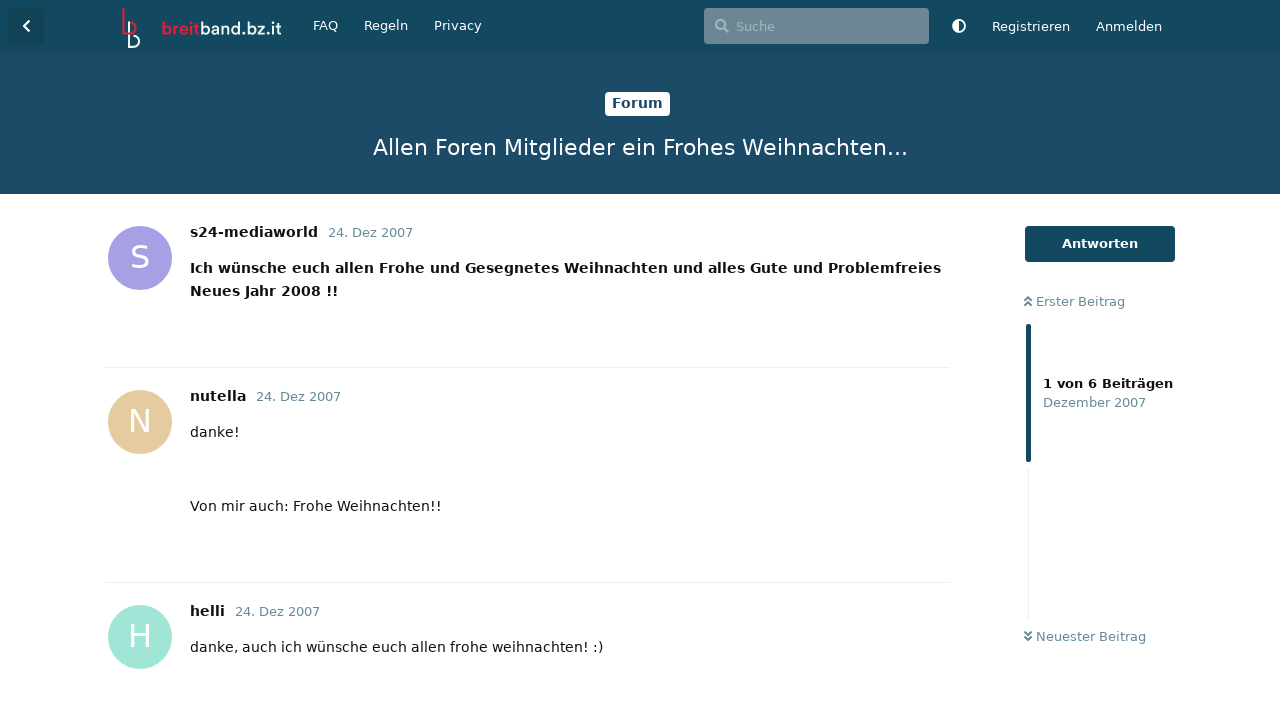

--- FILE ---
content_type: text/html; charset=utf-8
request_url: https://www.breitband.bz.it/d/358-allen-foren-mitglieder-ein-frohes-weihnachten
body_size: 7245
content:
<!doctype html>
<html  dir="ltr"        lang="de" >
    <head>
        <meta charset="utf-8">
        <title>Allen Foren Mitglieder ein Frohes Weihnachten... - Breitband-Internet Forum Südtirol</title>

        <link rel="canonical" href="https://www.breitband.bz.it/d/358-allen-foren-mitglieder-ein-frohes-weihnachten">
<link rel="preload" href="https://www.breitband.bz.it/assets/forum.js?v=4f05e12f" as="script">
<link rel="preload" href="https://www.breitband.bz.it/assets/forum-de.js?v=f88004b8" as="script">
<link rel="preload" href="https://www.breitband.bz.it/assets/fonts/fa-solid-900.woff2" as="font" type="font/woff2" crossorigin="">
<link rel="preload" href="https://www.breitband.bz.it/assets/fonts/fa-regular-400.woff2" as="font" type="font/woff2" crossorigin="">
<meta name="viewport" content="width=device-width, initial-scale=1, maximum-scale=1, minimum-scale=1">
<meta name="description" content="Breitband Forum für Südtirol.
Das unabhängige Forum für Internetverbindungen in Südtirol">
<meta name="theme-color" content="#134960">
<meta name="application-name" content="Breitband-Internet Forum Südtirol">
<meta name="robots" content="index, follow">
<meta name="twitter:card" content="summary_large_image">
<meta name="twitter:image" content="https://www.breitband.bz.it/assets/site-image-i441vfep.png">
<meta name="twitter:title" content="Allen Foren Mitglieder ein Frohes Weihnachten...">
<meta name="article:published_time" content="2007-12-24T11:27:38+00:00">
<meta name="article:updated_time" content="2007-12-24T11:27:38+00:00">
<meta name="twitter:url" content="https://www.breitband.bz.it/d/358-allen-foren-mitglieder-ein-frohes-weihnachten">
<meta name="color-scheme" content="light">
<link rel="stylesheet" media="not all and (prefers-color-scheme: dark)" class="nightmode-light" href="https://www.breitband.bz.it/assets/forum.css?v=ca3f2dba" />
<link rel="stylesheet" media="(prefers-color-scheme: dark)" class="nightmode-dark" href="https://www.breitband.bz.it/assets/forum-dark.css?v=0730dcf5" />
<meta property="og:site_name" content="Breitband-Internet Forum Südtirol">
<meta property="og:type" content="article">
<meta property="og:image" content="https://www.breitband.bz.it/assets/site-image-i441vfep.png">
<meta property="og:title" content="Allen Foren Mitglieder ein Frohes Weihnachten...">
<meta property="og:url" content="https://www.breitband.bz.it/d/358-allen-foren-mitglieder-ein-frohes-weihnachten">
<script type="application/ld+json">[{"@context":"http:\/\/schema.org","@type":"QAPage","publisher":{"@type":"Organization","name":"Breitband-Internet Forum S\u00fcdtirol","url":"https:\/\/www.breitband.bz.it","description":"Breitband Forum f\u00fcr S\u00fcdtirol.\nDas unabh\u00e4ngige Forum f\u00fcr Internetverbindungen in S\u00fcdtirol","logo":"https:\/\/www.breitband.bz.it\/assets\/logo.svg"},"image":"https:\/\/www.breitband.bz.it\/assets\/site-image-i441vfep.png","headline":"Allen Foren Mitglieder ein Frohes Weihnachten...","datePublished":"2007-12-24T11:27:38+00:00","dateModified":"2007-12-24T11:27:38+00:00","url":"https:\/\/www.breitband.bz.it\/d\/358-allen-foren-mitglieder-ein-frohes-weihnachten","mainEntity":{"@type":"Question","name":"Allen Foren Mitglieder ein Frohes Weihnachten...","text":"","dateCreated":"2007-12-24T11:27:38+00:00","author":{"@type":"Person","name":"s24-mediaworld"},"answerCount":5,"suggestedAnswer":[{"@type":"Answer","text":"\u003Cp\u003E\u003Cr\u003E\u003CB\u003E\u003Cs\u003E\u003Cb\u003E\u003C\/s\u003EIch w\u00fcnsche euch allen Frohe und Gesegnetes Weihnachten und alles Gute und Problemfreies Neues Jahr 2008 !!\u003Ce\u003E\u003C\/b\u003E\u003C\/e\u003E\u003C\/B\u003E\u003C\/r\u003E\u003C\/p\u003E","dateCreated":"2007-12-24T11:27:38+00:00","url":"https:\/\/www.breitband.bz.it\/d\/358-allen-foren-mitglieder-ein-frohes-weihnachten\/","author":{"@type":"Person","name":"s24-mediaworld"},"upvoteCount":0},{"@type":"Answer","text":"\u003Cp\u003E\u003Ct\u003Edanke! \u003Cbr\u003E\u003C\/p\u003E\n\u003Cp\u003E\u003Cbr\u003E\u003C\/p\u003E\n\u003Cp\u003EVon mir auch: Frohe Weihnachten!!\u003C\/t\u003E\u003C\/p\u003E","dateCreated":"2007-12-24T12:09:58+00:00","url":"https:\/\/www.breitband.bz.it\/d\/358-allen-foren-mitglieder-ein-frohes-weihnachten\/","author":{"@type":"Person","name":"nutella"},"upvoteCount":0},{"@type":"Answer","text":"\u003Cp\u003E\u003Cr\u003Edanke, auch ich w\u00fcnsche euch allen frohe weihnachten!  \u003CE\u003E:)\u003C\/E\u003E\u003C\/r\u003E\u003C\/p\u003E","dateCreated":"2007-12-24T12:55:20+00:00","url":"https:\/\/www.breitband.bz.it\/d\/358-allen-foren-mitglieder-ein-frohes-weihnachten\/","author":{"@type":"Person","name":"helli"},"upvoteCount":0},{"@type":"Answer","text":"\u003Cp\u003E\u003Cr\u003Edanke und auch ich w\u00fcnsche allen ein frohes weihnachtsfest. \u003CE\u003E\u003C\/E\u003E  \u003CE\u003E\u003C\/E\u003E\u003C\/r\u003E\u003C\/p\u003E","dateCreated":"2007-12-24T14:42:43+00:00","url":"https:\/\/www.breitband.bz.it\/d\/358-allen-foren-mitglieder-ein-frohes-weihnachten\/","author":{"@type":"Person","name":"johni"},"upvoteCount":0},{"@type":"Answer","text":"\u003Cp\u003E\u003Cr\u003E\u003CE\u003E:\u003C\/E\u003E  \u003CE\u003E:\u003C\/E\u003E  \u003CE\u003E:\u003C\/E\u003E  \u003CE\u003E:\u003C\/E\u003E\u003Cbr\u003E\u003C\/p\u003E\n\u003Cp\u003EDANKE!!\u003Cbr\u003E\u003C\/p\u003E\n\u003Cp\u003E\u003Cbr\u003E\u003C\/p\u003E\n\u003Cp\u003EAuch ich w\u00fcnsche allen Frohe Weihnachten und  ein gesegnetes Fest\u003Cbr\u003E\u003C\/p\u003E\n\u003Cp\u003E\u003Cbr\u003E\u003C\/p\u003E\n\u003Cp\u003E \u003CE\u003E\u003C\/E\u003E \u003Cbr\u003E\u003C\/p\u003E\n\u003Cp\u003E\u003Cbr\u003E\u003C\/p\u003E\n\u003Cp\u003E\u003CE\u003E:\u003C\/E\u003E  \u003CE\u003E:\u003C\/E\u003E  \u003CE\u003E:\u003C\/E\u003E  \u003CE\u003E:\u003C\/E\u003E\u003C\/r\u003E\u003C\/p\u003E","dateCreated":"2007-12-24T16:36:40+00:00","url":"https:\/\/www.breitband.bz.it\/d\/358-allen-foren-mitglieder-ein-frohes-weihnachten\/","author":{"@type":"Person","name":"bruj"},"upvoteCount":0}]}},{"@context":"http:\/\/schema.org","@type":"BreadcrumbList","itemListElement":{"@type":"ListItem","name":"Forum","item":"https:\/\/www.breitband.bz.it\/t\/forum","position":1}},{"@context":"http:\/\/schema.org","@type":"WebSite","url":"https:\/\/www.breitband.bz.it\/","potentialAction":{"@type":"SearchAction","target":"https:\/\/www.breitband.bz.it\/?q={search_term_string}","query-input":"required name=search_term_string"}}]</script>

        <script>
            /* fof/nightmode workaround for browsers without (prefers-color-scheme) CSS media query support */
            if (!window.matchMedia('not all and (prefers-color-scheme), (prefers-color-scheme)').matches) {
                document.querySelector('link.nightmode-light').removeAttribute('media');
            }
        </script>
        
<link rel='manifest' href='/webmanifest'>
<meta name='apple-mobile-web-app-capable' content='yes'>
<meta id='apple-style' name='apple-mobile-web-app-status-bar-style' content='default'>
<meta id='apple-title' name='apple-mobile-web-app-title' content='Breitband Südtirol'>
<link id='apple-icon-48' rel='apple-touch-icon'  href='https://www.breitband.bz.it/assets/pwa-icon-48x48.png'>
<link id='apple-icon-72' rel='apple-touch-icon' sizes='72x72' href='https://www.breitband.bz.it/assets/pwa-icon-72x72.png'>
<link id='apple-icon-96' rel='apple-touch-icon' sizes='96x96' href='https://www.breitband.bz.it/assets/pwa-icon-96x96.png'>
<link id='apple-icon-144' rel='apple-touch-icon' sizes='144x144' href='https://www.breitband.bz.it/assets/pwa-icon-144x144.png'>
<link id='apple-icon-196' rel='apple-touch-icon' sizes='196x196' href='https://www.breitband.bz.it/assets/pwa-icon-196x196.png'>
<link id='apple-icon-256' rel='apple-touch-icon' sizes='256x256' href='https://www.breitband.bz.it/assets/pwa-icon-256x256.png'>
<link id='apple-icon-512' rel='apple-touch-icon' sizes='512x512' href='https://www.breitband.bz.it/assets/pwa-icon-512x512.png'>
    </head>

    <body>
        <link rel="preload" href="/assets/fonts/fa-regular-400.woff2" as="font" type="font/woff2" crossorigin>
<link rel="preload" href="/assets/fonts/fa-solid-900.woff2" as="font" type="font/woff2" crossorigin>
<link rel="apple-touch-icon" sizes="180x180" href="/apple-touch-icon.png?v=gAeWoB3AyJ">
<link rel="icon" type="image/png" sizes="32x32" href="/favicon-32x32.png?v=gAeWoB3AyJ">
<link rel="icon" type="image/png" sizes="16x16" href="/favicon-16x16.png?v=gAeWoB3AyJ">
<link rel="manifest" href="/site.webmanifest?v=gAeWoB3AyJ">
<link rel="mask-icon" href="/safari-pinned-tab.svg?v=gAeWoB3AyJ" color="#184b60">
<link rel="shortcut icon" href="/favicon.ico?v=gAeWoB3AyJ">
<meta name="apple-mobile-web-app-title" content="Breitband S&uuml;dtirol">
<meta name="application-name" content="Breitband S&uuml;dtirol">
<meta name="msapplication-TileColor" content="#184b60">
<meta name="theme-color" content="#ffffff">

<div id="app" class="App">

    <div id="app-navigation" class="App-navigation"></div>

    <div id="drawer" class="App-drawer">

        <header id="header" class="App-header">
            <div id="header-navigation" class="Header-navigation"></div>
            <div class="container">
                <div class="Header-title">
                    <a href="https://www.breitband.bz.it" id="home-link">
                                                    <img src="https://www.breitband.bz.it/assets/logo.svg" alt="Breitband-Internet Forum Südtirol" class="Header-logo">
                                            </a>
                </div>
                <div id="header-primary" class="Header-primary"></div>
                <div id="header-secondary" class="Header-secondary"></div>
            </div>
        </header>

    </div>

    <main class="App-content">
        <div id="content"></div>

        <div id="flarum-loading" style="display: none">
    Ladevorgang läuft…
</div>

<noscript>
    <div class="Alert">
        <div class="container">
            Dieses Forum ist für moderne Browser mit JavaScript optimiert.
        </div>
    </div>
</noscript>

<div id="flarum-loading-error" style="display: none">
    <div class="Alert">
        <div class="container">
            Beim Laden dieser Seite ist ein Fehler aufgetreten.
        </div>
    </div>
</div>

<noscript id="flarum-content">
    <div class="container">
    <h1>Allen Foren Mitglieder ein Frohes Weihnachten...</h1>

    <div>
                    <article>
                                <div class="PostUser"><h3 class="PostUser-name">s24-mediaworld</h3></div>
                <div class="Post-body">
                    <p><r><B><s><b></s>Ich wünsche euch allen Frohe und Gesegnetes Weihnachten und alles Gute und Problemfreies Neues Jahr 2008 !!<e></b></e></B></r></p>
                </div>
            </article>

            <hr>
                    <article>
                                <div class="PostUser"><h3 class="PostUser-name">nutella</h3></div>
                <div class="Post-body">
                    <p><t>danke! <br></p>
<p><br></p>
<p>Von mir auch: Frohe Weihnachten!!</t></p>
                </div>
            </article>

            <hr>
                    <article>
                                <div class="PostUser"><h3 class="PostUser-name">helli</h3></div>
                <div class="Post-body">
                    <p><r>danke, auch ich wünsche euch allen frohe weihnachten!  <E>:)</E></r></p>
                </div>
            </article>

            <hr>
                    <article>
                                <div class="PostUser"><h3 class="PostUser-name">johni</h3></div>
                <div class="Post-body">
                    <p><r>danke und auch ich wünsche allen ein frohes weihnachtsfest. <E></E>  <E></E></r></p>
                </div>
            </article>

            <hr>
                    <article>
                                <div class="PostUser"><h3 class="PostUser-name">bruj</h3></div>
                <div class="Post-body">
                    <p><r><E>:</E>  <E>:</E>  <E>:</E>  <E>:</E><br></p>
<p>DANKE!!<br></p>
<p><br></p>
<p>Auch ich wünsche allen Frohe Weihnachten und  ein gesegnetes Fest<br></p>
<p><br></p>
<p> <E></E> <br></p>
<p><br></p>
<p><E>:</E>  <E>:</E>  <E>:</E>  <E>:</E></r></p>
                </div>
            </article>

            <hr>
            </div>

    
    </div>

</noscript>


        <div class="App-composer">
            <div class="container">
                <div id="composer"></div>
            </div>
        </div>
    </main>

</div>




        <div id="modal"></div>
        <div id="alerts"></div>

        <script>
            document.getElementById('flarum-loading').style.display = 'block';
            var flarum = {extensions: {}};
        </script>

        <script src="https://www.breitband.bz.it/assets/forum.js?v=4f05e12f"></script>
<script src="https://www.breitband.bz.it/assets/forum-de.js?v=f88004b8"></script>

        <script id="flarum-json-payload" type="application/json">{"fof-nightmode.assets.day":"https:\/\/www.breitband.bz.it\/assets\/forum.css?v=ca3f2dba","fof-nightmode.assets.night":"https:\/\/www.breitband.bz.it\/assets\/forum-dark.css?v=0730dcf5","resources":[{"type":"forums","id":"1","attributes":{"title":"Breitband-Internet Forum S\u00fcdtirol","description":"Breitband Forum f\u00fcr S\u00fcdtirol.\nDas unabh\u00e4ngige Forum f\u00fcr Internetverbindungen in S\u00fcdtirol","showLanguageSelector":false,"baseUrl":"https:\/\/www.breitband.bz.it","basePath":"","baseOrigin":"https:\/\/www.breitband.bz.it","debug":false,"apiUrl":"https:\/\/www.breitband.bz.it\/api","welcomeTitle":"Willkommen im Forum f\u00fcr Breitband-Internet in S\u00fcdtirol","welcomeMessage":"Fragen zu Themen wie ADSL, FTTC \/ VDSL,  FTTH (Glasfaser), 4G\/LTE oder WISP? Dann bist du hier richtig. \nRegistrieren und einer fachkundigen Community beitreten.\nLies dir bitte die \n\u003Ca href=\u0022https:\/\/www.breitband.bz.it\/d\/10-einige-regeln-und-richtlinien-f-r-die-benutzung-des-forums\u0022\u003ERegeln\u003C\/a\u003E durch.","themePrimaryColor":"#134960","themeSecondaryColor":"#134960","logoUrl":"https:\/\/www.breitband.bz.it\/assets\/logo.svg","faviconUrl":null,"headerHtml":"\u003Clink rel=\u0022preload\u0022 href=\u0022\/assets\/fonts\/fa-regular-400.woff2\u0022 as=\u0022font\u0022 type=\u0022font\/woff2\u0022 crossorigin\u003E\n\u003Clink rel=\u0022preload\u0022 href=\u0022\/assets\/fonts\/fa-solid-900.woff2\u0022 as=\u0022font\u0022 type=\u0022font\/woff2\u0022 crossorigin\u003E\n\u003Clink rel=\u0022apple-touch-icon\u0022 sizes=\u0022180x180\u0022 href=\u0022\/apple-touch-icon.png?v=gAeWoB3AyJ\u0022\u003E\n\u003Clink rel=\u0022icon\u0022 type=\u0022image\/png\u0022 sizes=\u002232x32\u0022 href=\u0022\/favicon-32x32.png?v=gAeWoB3AyJ\u0022\u003E\n\u003Clink rel=\u0022icon\u0022 type=\u0022image\/png\u0022 sizes=\u002216x16\u0022 href=\u0022\/favicon-16x16.png?v=gAeWoB3AyJ\u0022\u003E\n\u003Clink rel=\u0022manifest\u0022 href=\u0022\/site.webmanifest?v=gAeWoB3AyJ\u0022\u003E\n\u003Clink rel=\u0022mask-icon\u0022 href=\u0022\/safari-pinned-tab.svg?v=gAeWoB3AyJ\u0022 color=\u0022#184b60\u0022\u003E\n\u003Clink rel=\u0022shortcut icon\u0022 href=\u0022\/favicon.ico?v=gAeWoB3AyJ\u0022\u003E\n\u003Cmeta name=\u0022apple-mobile-web-app-title\u0022 content=\u0022Breitband S\u0026uuml;dtirol\u0022\u003E\n\u003Cmeta name=\u0022application-name\u0022 content=\u0022Breitband S\u0026uuml;dtirol\u0022\u003E\n\u003Cmeta name=\u0022msapplication-TileColor\u0022 content=\u0022#184b60\u0022\u003E\n\u003Cmeta name=\u0022theme-color\u0022 content=\u0022#ffffff\u0022\u003E","footerHtml":"","allowSignUp":true,"defaultRoute":"\/all","canViewForum":true,"canStartDiscussion":false,"canSearchUsers":false,"canCreateAccessToken":false,"canModerateAccessTokens":false,"assetsBaseUrl":"https:\/\/www.breitband.bz.it\/assets","canViewFlags":false,"guidelinesUrl":null,"canBypassTagCounts":false,"minPrimaryTags":"1","maxPrimaryTags":"2","minSecondaryTags":"0","maxSecondaryTags":"5","canRequestUsername":false,"canRequestNickname":false,"passwordlessSignUp":false,"canSeeUserDirectoryLink":false,"userDirectorySmallCards":false,"userDirectoryDisableGlobalSearchSource":false,"userDirectoryDefaultSort":"default","userDirectoryLinkGroupMentions":false,"fof-upload.canUpload":false,"fof-upload.canDownload":false,"fof-upload.composerButtonVisiblity":"both","theme_dark_mode":false,"fof-recaptcha.credentials.site":"6Ldx90sUAAAAAGL2Fzsj_Fuf_JqgEasEu9NGuJYu","fof-recaptcha.type":"","fof-recaptcha.signup":true,"fof-recaptcha.signin":true,"fof-recaptcha.forgot":true,"postWithoutCaptcha":false,"fofNightMode_autoUnsupportedFallback":1,"fofNightMode.showThemeToggleOnHeaderAlways":false,"fof-nightmode.default_theme":0,"canStartPrivateDiscussion":false,"canStartPrivateDiscussionWithUsers":false,"canAddMoreThanTwoUserRecipients":false,"canStartPrivateDiscussionWithGroups":false,"canStartPrivateDiscussionWithBlockers":false,"byobu.icon-badge":"fas fa-map","byobu.icon-postAction":"far fa-map","canSelectBestAnswerOwnPost":false,"useAlternativeBestAnswerUi":false,"showBestAnswerFilterUi":true,"fof-best-answer.show_max_lines":0,"allowUsernameMentionFormat":true,"emojioneAreaEnableSearch":true,"emojioneAreaEnableRecent":true,"emojioneAreaEnableTones":true,"emojioneAreaFiltersPositionBottom":false,"emojioneAreaSearchPositionBottom":false,"emojioneAreaHideFlarumButton":true,"pwa-icon-48x48Url":"https:\/\/www.breitband.bz.it\/assets\/pwa-icon-48x48.png","pwa-icon-72x72Url":"https:\/\/www.breitband.bz.it\/assets\/pwa-icon-72x72.png","pwa-icon-96x96Url":"https:\/\/www.breitband.bz.it\/assets\/pwa-icon-96x96.png","pwa-icon-144x144Url":"https:\/\/www.breitband.bz.it\/assets\/pwa-icon-144x144.png","pwa-icon-196x196Url":"https:\/\/www.breitband.bz.it\/assets\/pwa-icon-196x196.png","pwa-icon-256x256Url":"https:\/\/www.breitband.bz.it\/assets\/pwa-icon-256x256.png","pwa-icon-512x512Url":"https:\/\/www.breitband.bz.it\/assets\/pwa-icon-512x512.png","vapidPublicKey":"BB1sR39xCHDQO9vpRQIM09BL5tWujvpUFln6amvC4979ylwOIMAM6h8lDsicKKQ6w09jAzdCVTs8dxOdVkezp1o"},"relationships":{"groups":{"data":[{"type":"groups","id":"1"},{"type":"groups","id":"2"},{"type":"groups","id":"3"},{"type":"groups","id":"4"}]},"tags":{"data":[{"type":"tags","id":"166"},{"type":"tags","id":"167"},{"type":"tags","id":"176"},{"type":"tags","id":"177"},{"type":"tags","id":"180"},{"type":"tags","id":"181"},{"type":"tags","id":"182"},{"type":"tags","id":"183"},{"type":"tags","id":"184"},{"type":"tags","id":"185"},{"type":"tags","id":"188"},{"type":"tags","id":"203"},{"type":"tags","id":"210"},{"type":"tags","id":"170"},{"type":"tags","id":"168"},{"type":"tags","id":"173"},{"type":"tags","id":"169"}]},"links":{"data":[{"type":"links","id":"1"},{"type":"links","id":"3"},{"type":"links","id":"5"}]}}},{"type":"groups","id":"1","attributes":{"nameSingular":"Administrator","namePlural":"Administratoren","color":"#B72A2A","icon":"fas fa-wrench","isHidden":0}},{"type":"groups","id":"2","attributes":{"nameSingular":"Gast","namePlural":"G\u00e4ste","color":null,"icon":null,"isHidden":0}},{"type":"groups","id":"3","attributes":{"nameSingular":"Mitglied","namePlural":"Mitglieder","color":null,"icon":null,"isHidden":0}},{"type":"groups","id":"4","attributes":{"nameSingular":"Moderator","namePlural":"Moderatoren","color":"#80349E","icon":"fas fa-bolt","isHidden":0}},{"type":"tags","id":"166","attributes":{"name":"FTTH - Glasfaser","description":"Internet \u00fcber FTTH (Fiber To The Home):\nAbdeckung, Ausbau, Technologien, Probleme, Tarife usw.","slug":"ftth-glasfaser","color":"#2ecc71","backgroundUrl":null,"backgroundMode":null,"icon":"fas fa-bolt","discussionCount":312,"position":0,"defaultSort":null,"isChild":false,"isHidden":false,"lastPostedAt":"2026-01-16T17:49:14+00:00","canStartDiscussion":false,"canAddToDiscussion":false,"isQnA":false,"reminders":false}},{"type":"tags","id":"167","attributes":{"name":"Mobilfunk","description":"Internet \u00fcber Mobilfunk (2G, 3G, 4G, 5G): Abdeckung, Ausbau, Technologien, Probleme, Tarife usw.","slug":"mobilfunk","color":"#f1c40f","backgroundUrl":null,"backgroundMode":null,"icon":"fas fa-mobile-alt","discussionCount":258,"position":1,"defaultSort":null,"isChild":false,"isHidden":false,"lastPostedAt":"2026-01-05T08:57:14+00:00","canStartDiscussion":false,"canAddToDiscussion":false,"isQnA":false,"reminders":false}},{"type":"tags","id":"176","attributes":{"name":"Speedtest","description":"Verbindungstests:\nspeedtest.net\nnperf.com\nspeedof.me\nfast.com","slug":"speedtest","color":"#1fa5e8","backgroundUrl":null,"backgroundMode":null,"icon":"fas fa-tachometer-alt","discussionCount":59,"position":6,"defaultSort":null,"isChild":false,"isHidden":false,"lastPostedAt":"2025-03-13T19:12:29+00:00","canStartDiscussion":false,"canAddToDiscussion":false,"isQnA":false,"reminders":false}},{"type":"tags","id":"177","attributes":{"name":"VDSL\/FTTC","description":"Internet \u00fcber VDSL\/FTTC: \nAbdeckung, Ausbau, Probleme, Tarife usw.","slug":"vdsl-fttc","color":"#e74c3c","backgroundUrl":null,"backgroundMode":null,"icon":null,"discussionCount":67,"position":2,"defaultSort":null,"isChild":false,"isHidden":false,"lastPostedAt":"2025-05-07T13:28:36+00:00","canStartDiscussion":false,"canAddToDiscussion":false,"isQnA":false,"reminders":false}},{"type":"tags","id":"180","attributes":{"name":"ADSL","description":"Internet \u00fcber ADSL: \nAbdeckung, Ausbau, Probleme, Tarife usw.","slug":"adsl","color":"#9b59b6","backgroundUrl":null,"backgroundMode":null,"icon":null,"discussionCount":210,"position":3,"defaultSort":null,"isChild":false,"isHidden":false,"lastPostedAt":"2025-08-12T15:07:57+00:00","canStartDiscussion":false,"canAddToDiscussion":false,"isQnA":false,"reminders":false}},{"type":"tags","id":"181","attributes":{"name":"WISP","description":"Internet \u00fcber WISP (Wireless Internet Service Provider): Abdeckung, Ausbau, Technologien, Probleme, Tarife usw.","slug":"wisp","color":"#3498db","backgroundUrl":null,"backgroundMode":null,"icon":"fas fa-broadcast-tower","discussionCount":204,"position":4,"defaultSort":null,"isChild":false,"isHidden":false,"lastPostedAt":"2025-04-09T11:44:29+00:00","canStartDiscussion":false,"canAddToDiscussion":false,"isQnA":false,"reminders":false}},{"type":"tags","id":"182","attributes":{"name":"Hardware","description":"Netzwerk-Hardware (Switches, Modems, Router, Accesspoints...), PC-Hardware, Smartphones usw.","slug":"hardware","color":"#16a085","backgroundUrl":null,"backgroundMode":null,"icon":"fas fa-server","discussionCount":155,"position":5,"defaultSort":null,"isChild":false,"isHidden":false,"lastPostedAt":"2026-01-17T15:46:19+00:00","canStartDiscussion":false,"canAddToDiscussion":false,"isQnA":false,"reminders":false}},{"type":"tags","id":"183","attributes":{"name":"Breitband-Diskussion","description":"Diskussionen und News rund um Breitband-Technologien.","slug":"breitband-diskussion","color":"#d35400","backgroundUrl":null,"backgroundMode":null,"icon":null,"discussionCount":799,"position":7,"defaultSort":null,"isChild":false,"isHidden":false,"lastPostedAt":"2025-11-23T08:26:31+00:00","canStartDiscussion":false,"canAddToDiscussion":false,"isQnA":false,"reminders":false}},{"type":"tags","id":"184","attributes":{"name":"OT","description":"Off Topic. Diskussionen \u00fcber nicht-Breitband-Themen.","slug":"ot","color":"#778ca3","backgroundUrl":null,"backgroundMode":null,"icon":null,"discussionCount":410,"position":8,"defaultSort":null,"isChild":false,"isHidden":false,"lastPostedAt":"2026-01-15T19:27:10+00:00","canStartDiscussion":false,"canAddToDiscussion":false,"isQnA":false,"reminders":false}},{"type":"tags","id":"185","attributes":{"name":"Forum","description":"Forumsregeln und Ank\u00fcndungen, Feedback, Anregungen.","slug":"forum","color":"#1C4B67","backgroundUrl":null,"backgroundMode":null,"icon":null,"discussionCount":75,"position":10,"defaultSort":null,"isChild":false,"isHidden":false,"lastPostedAt":"2024-09-05T17:38:55+00:00","canStartDiscussion":false,"canAddToDiscussion":false,"isQnA":false,"reminders":false}},{"type":"tags","id":"188","attributes":{"name":"Erfahrungsberichte","description":"","slug":"erfahrungsberichte","color":"#c0392b","backgroundUrl":null,"backgroundMode":null,"icon":null,"discussionCount":70,"position":9,"defaultSort":null,"isChild":false,"isHidden":false,"lastPostedAt":"2026-01-05T08:57:14+00:00","canStartDiscussion":false,"canAddToDiscussion":false,"isQnA":false,"reminders":false}},{"type":"tags","id":"203","attributes":{"name":"News","description":"Sammlung von News im Bereich Breitband","slug":"news","color":"","backgroundUrl":null,"backgroundMode":null,"icon":"fas fa-newspaper","discussionCount":26,"position":11,"defaultSort":null,"isChild":false,"isHidden":false,"lastPostedAt":"2025-05-03T14:45:56+00:00","canStartDiscussion":false,"canAddToDiscussion":false,"isQnA":false,"reminders":false}},{"type":"tags","id":"210","attributes":{"name":"IPv6","description":"Diskussionen \u00fcber das \u0022neue\u0022 (standardisiert seit 1998) IP-Protokoll IPv6","slug":"ipv6","color":"#2ecc71","backgroundUrl":null,"backgroundMode":null,"icon":"","discussionCount":0,"position":12,"defaultSort":null,"isChild":false,"isHidden":false,"lastPostedAt":"2021-07-30T07:26:34+00:00","canStartDiscussion":false,"canAddToDiscussion":false,"isQnA":false,"reminders":false}},{"type":"tags","id":"170","attributes":{"name":"TIM\/Telecom","description":"Verbindungen und Tarife von TIM, Telecom Italia","slug":"tim-telecom","color":"#0B3D86","backgroundUrl":null,"backgroundMode":null,"icon":null,"discussionCount":161,"position":null,"defaultSort":null,"isChild":false,"isHidden":false,"lastPostedAt":"2025-08-12T15:07:57+00:00","canStartDiscussion":false,"canAddToDiscussion":false,"isQnA":false,"reminders":false}},{"type":"tags","id":"168","attributes":{"name":"Brennercom\/brenX","description":"Verbindungen und Tarife von Brennercom und BrenX ","slug":"brennercom-brenx","color":"#50A6A3","backgroundUrl":null,"backgroundMode":null,"icon":"","discussionCount":79,"position":null,"defaultSort":null,"isChild":false,"isHidden":false,"lastPostedAt":"2024-03-09T19:01:03+00:00","canStartDiscussion":false,"canAddToDiscussion":false,"isQnA":false,"reminders":false}},{"type":"tags","id":"173","attributes":{"name":"Wind Tre","description":"Verbindungen und Tarife von Wind, Tre, Infostrada","slug":"wind-tre","color":"#FF6B00","backgroundUrl":null,"backgroundMode":null,"icon":null,"discussionCount":39,"position":null,"defaultSort":null,"isChild":false,"isHidden":false,"lastPostedAt":"2025-05-25T22:06:30+00:00","canStartDiscussion":false,"canAddToDiscussion":false,"isQnA":false,"reminders":false}},{"type":"tags","id":"169","attributes":{"name":"ROL - RaiffeisenOnline","description":"Verbindungen und Tarife von Raiffeisen Online (ROL)","slug":"rol-raiffeisenonline","color":"#007F26","backgroundUrl":null,"backgroundMode":null,"icon":"","discussionCount":37,"position":null,"defaultSort":null,"isChild":false,"isHidden":true,"lastPostedAt":"2025-03-13T19:12:29+00:00","canStartDiscussion":false,"canAddToDiscussion":false,"isQnA":false,"reminders":false}},{"type":"links","id":"1","attributes":{"id":1,"title":"Regeln","icon":null,"url":"https:\/\/www.breitband.bz.it\/d\/10-einige-regeln-und-richtlinien-f-r-die-benutzung-des-forums","position":1,"isInternal":true,"isNewtab":false,"isChild":false,"visibility":"everyone"}},{"type":"links","id":"3","attributes":{"id":3,"title":"Privacy","icon":null,"url":"https:\/\/breitband.bz.it\/datenschutz","position":2,"isInternal":false,"isNewtab":false,"isChild":false,"visibility":"everyone"}},{"type":"links","id":"5","attributes":{"id":5,"title":"FAQ","icon":null,"url":"https:\/\/www.breitband.bz.it\/d\/2237","position":null,"isInternal":true,"isNewtab":false,"isChild":false,"visibility":"everyone"}}],"session":{"userId":0,"csrfToken":"Lm5lOW7Q3zkQfx1sTjM4bVobmF7iIcIBUI3jiNgC"},"locales":{"de":"Deutsch","en":"English"},"locale":"de","apiDocument":{"data":{"type":"discussions","id":"358","attributes":{"title":"Allen Foren Mitglieder ein Frohes Weihnachten...","slug":"358-allen-foren-mitglieder-ein-frohes-weihnachten","commentCount":5,"participantCount":5,"createdAt":"2007-12-24T11:27:38+00:00","lastPostedAt":"2007-12-24T11:27:38+00:00","lastPostNumber":0,"canReply":false,"canRename":false,"canDelete":false,"canHide":false,"isApproved":true,"hasBestAnswer":false,"bestAnswerSetAt":null,"canTag":false,"canSplit":false,"canEditRecipients":false,"canEditUserRecipients":false,"canEditGroupRecipients":false,"isPrivateDiscussion":false,"canSelectBestAnswer":false,"subscription":null,"isSticky":false,"canSticky":false,"isLocked":false,"canLock":false},"relationships":{"user":{"data":{"type":"users","id":"43"}},"posts":{"data":[{"type":"posts","id":"3474"},{"type":"posts","id":"3475"},{"type":"posts","id":"3476"},{"type":"posts","id":"3478"},{"type":"posts","id":"3480"},{"type":"posts","id":"16894"}]},"tags":{"data":[{"type":"tags","id":"185"}]},"recipientUsers":{"data":[]},"recipientGroups":{"data":[]}}},"included":[{"type":"users","id":"43","attributes":{"username":"s24-mediaworld","displayName":"s24-mediaworld","avatarUrl":null,"slug":"s24-mediaworld","joinTime":"2007-04-12T12:05:43+00:00","discussionCount":40,"commentCount":337,"canEdit":false,"canEditCredentials":false,"canEditGroups":false,"canDelete":false,"lastSeenAt":"2025-08-31T12:29:29+00:00","canSuspend":false,"usernameHistory":null,"fof-upload-uploadCountCurrent":2,"fof-upload-uploadCountAll":2,"blocksPd":false,"cannotBeDirectMessaged":false,"bestAnswerCount":0,"isBanned":false,"canBanIP":false},"relationships":{"groups":{"data":[]}}},{"type":"users","id":"2","attributes":{"username":"nutella","displayName":"nutella","avatarUrl":null,"slug":"nutella","joinTime":"2007-02-17T23:00:00+00:00","discussionCount":636,"commentCount":1793,"canEdit":false,"canEditCredentials":false,"canEditGroups":false,"canDelete":false,"lastSeenAt":"2019-03-28T12:08:10+00:00","canSuspend":false,"usernameHistory":null,"fof-upload-uploadCountCurrent":0,"fof-upload-uploadCountAll":0,"blocksPd":false,"cannotBeDirectMessaged":false,"bestAnswerCount":0,"isBanned":false,"canBanIP":false},"relationships":{"groups":{"data":[]}}},{"type":"users","id":"13","attributes":{"username":"helli","displayName":"helli","avatarUrl":null,"slug":"helli","joinTime":"2007-02-27T21:56:19+00:00","discussionCount":9,"commentCount":170,"canEdit":false,"canEditCredentials":false,"canEditGroups":false,"canDelete":false,"lastSeenAt":"2021-10-24T08:04:32+00:00","canSuspend":false,"usernameHistory":null,"fof-upload-uploadCountCurrent":0,"fof-upload-uploadCountAll":0,"blocksPd":false,"cannotBeDirectMessaged":false,"bestAnswerCount":0,"isBanned":false,"canBanIP":false},"relationships":{"groups":{"data":[]}}},{"type":"users","id":"11","attributes":{"username":"johni","displayName":"johni","avatarUrl":null,"slug":"johni","joinTime":"2007-02-27T16:36:45+00:00","discussionCount":21,"commentCount":415,"canEdit":false,"canEditCredentials":false,"canEditGroups":false,"canDelete":false,"lastSeenAt":"2026-01-17T19:06:57+00:00","canSuspend":false,"usernameHistory":null,"fof-upload-uploadCountCurrent":0,"fof-upload-uploadCountAll":0,"blocksPd":false,"cannotBeDirectMessaged":false,"bestAnswerCount":1,"isBanned":false,"canBanIP":false},"relationships":{"groups":{"data":[]}}},{"type":"users","id":"36","attributes":{"username":"bruj","displayName":"bruj","avatarUrl":null,"slug":"bruj","joinTime":"2007-03-18T13:52:14+00:00","discussionCount":130,"commentCount":234,"canEdit":false,"canEditCredentials":false,"canEditGroups":false,"canDelete":false,"lastSeenAt":"2022-09-03T07:47:04+00:00","canSuspend":false,"usernameHistory":null,"fof-upload-uploadCountCurrent":0,"fof-upload-uploadCountAll":0,"blocksPd":false,"cannotBeDirectMessaged":false,"bestAnswerCount":0,"isBanned":false,"canBanIP":false},"relationships":{"groups":{"data":[{"type":"groups","id":"1"}]}}},{"type":"users","id":"2220","attributes":{"username":"donbreit","displayName":"donbreit","avatarUrl":"https:\/\/www.breitband.bz.it\/assets\/avatars\/wWrp9tX1t5tuSSGj.png","slug":"donbreit","joinTime":"2017-08-20T13:48:07+00:00","discussionCount":32,"commentCount":713,"canEdit":false,"canEditCredentials":false,"canEditGroups":false,"canDelete":false,"lastSeenAt":"2025-11-02T09:02:25+00:00","canSuspend":false,"usernameHistory":null,"fof-upload-uploadCountCurrent":11,"fof-upload-uploadCountAll":11,"blocksPd":false,"cannotBeDirectMessaged":false,"bestAnswerCount":2,"isBanned":false,"canBanIP":false},"relationships":{"groups":{"data":[{"type":"groups","id":"4"}]}}},{"type":"posts","id":"3474","attributes":{"number":0,"createdAt":"2007-12-24T11:27:38+00:00","contentType":"comment","contentHtml":"\u003Cp\u003E\u003Cr\u003E\u003CB\u003E\u003Cs\u003E\u003Cb\u003E\u003C\/s\u003EIch w\u00fcnsche euch allen Frohe und Gesegnetes Weihnachten und alles Gute und Problemfreies Neues Jahr 2008 !!\u003Ce\u003E\u003C\/b\u003E\u003C\/e\u003E\u003C\/B\u003E\u003C\/r\u003E\u003C\/p\u003E","renderFailed":false,"canEdit":false,"canDelete":false,"canHide":false,"mentionedByCount":0,"canFlag":false,"isApproved":true,"canApprove":false,"canBanIP":false,"canLike":false,"likesCount":0},"relationships":{"discussion":{"data":{"type":"discussions","id":"358"}},"user":{"data":{"type":"users","id":"43"}},"mentionedBy":{"data":[]},"likes":{"data":[]}}},{"type":"posts","id":"3475","attributes":{"number":0,"createdAt":"2007-12-24T12:09:58+00:00","contentType":"comment","contentHtml":"\u003Cp\u003E\u003Ct\u003Edanke! \u003Cbr\u003E\u003C\/p\u003E\n\u003Cp\u003E\u003Cbr\u003E\u003C\/p\u003E\n\u003Cp\u003EVon mir auch: Frohe Weihnachten!!\u003C\/t\u003E\u003C\/p\u003E","renderFailed":false,"canEdit":false,"canDelete":false,"canHide":false,"mentionedByCount":0,"canFlag":false,"isApproved":true,"canApprove":false,"canBanIP":false,"canLike":false,"likesCount":0},"relationships":{"discussion":{"data":{"type":"discussions","id":"358"}},"user":{"data":{"type":"users","id":"2"}},"mentionedBy":{"data":[]},"likes":{"data":[]}}},{"type":"posts","id":"3476","attributes":{"number":0,"createdAt":"2007-12-24T12:55:20+00:00","contentType":"comment","contentHtml":"\u003Cp\u003E\u003Cr\u003Edanke, auch ich w\u00fcnsche euch allen frohe weihnachten!  \u003CE\u003E:)\u003C\/E\u003E\u003C\/r\u003E\u003C\/p\u003E","renderFailed":false,"canEdit":false,"canDelete":false,"canHide":false,"mentionedByCount":0,"canFlag":false,"isApproved":true,"canApprove":false,"canBanIP":false,"canLike":false,"likesCount":0},"relationships":{"discussion":{"data":{"type":"discussions","id":"358"}},"user":{"data":{"type":"users","id":"13"}},"mentionedBy":{"data":[]},"likes":{"data":[]}}},{"type":"posts","id":"3478","attributes":{"number":0,"createdAt":"2007-12-24T14:42:43+00:00","contentType":"comment","contentHtml":"\u003Cp\u003E\u003Cr\u003Edanke und auch ich w\u00fcnsche allen ein frohes weihnachtsfest. \u003CE\u003E\u003C\/E\u003E  \u003CE\u003E\u003C\/E\u003E\u003C\/r\u003E\u003C\/p\u003E","renderFailed":false,"canEdit":false,"canDelete":false,"canHide":false,"mentionedByCount":0,"canFlag":false,"isApproved":true,"canApprove":false,"canBanIP":false,"canLike":false,"likesCount":0},"relationships":{"discussion":{"data":{"type":"discussions","id":"358"}},"user":{"data":{"type":"users","id":"11"}},"mentionedBy":{"data":[]},"likes":{"data":[]}}},{"type":"posts","id":"3480","attributes":{"number":0,"createdAt":"2007-12-24T16:36:40+00:00","contentType":"comment","contentHtml":"\u003Cp\u003E\u003Cr\u003E\u003CE\u003E:\u003C\/E\u003E  \u003CE\u003E:\u003C\/E\u003E  \u003CE\u003E:\u003C\/E\u003E  \u003CE\u003E:\u003C\/E\u003E\u003Cbr\u003E\u003C\/p\u003E\n\u003Cp\u003EDANKE!!\u003Cbr\u003E\u003C\/p\u003E\n\u003Cp\u003E\u003Cbr\u003E\u003C\/p\u003E\n\u003Cp\u003EAuch ich w\u00fcnsche allen Frohe Weihnachten und  ein gesegnetes Fest\u003Cbr\u003E\u003C\/p\u003E\n\u003Cp\u003E\u003Cbr\u003E\u003C\/p\u003E\n\u003Cp\u003E \u003CE\u003E\u003C\/E\u003E \u003Cbr\u003E\u003C\/p\u003E\n\u003Cp\u003E\u003Cbr\u003E\u003C\/p\u003E\n\u003Cp\u003E\u003CE\u003E:\u003C\/E\u003E  \u003CE\u003E:\u003C\/E\u003E  \u003CE\u003E:\u003C\/E\u003E  \u003CE\u003E:\u003C\/E\u003E\u003C\/r\u003E\u003C\/p\u003E","renderFailed":false,"canEdit":false,"canDelete":false,"canHide":false,"mentionedByCount":0,"canFlag":false,"isApproved":true,"canApprove":false,"canBanIP":false,"canLike":false,"likesCount":0},"relationships":{"discussion":{"data":{"type":"discussions","id":"358"}},"user":{"data":{"type":"users","id":"36"}},"mentionedBy":{"data":[]},"likes":{"data":[]}}},{"type":"posts","id":"16894","attributes":{"number":1,"createdAt":"2018-04-15T08:18:47+00:00","contentType":"discussionTagged","content":[[195],[185]],"canEdit":false,"canDelete":false,"canHide":false,"mentionedByCount":0,"canFlag":false,"isApproved":true,"canApprove":false,"canBanIP":false,"canLike":false,"likesCount":0},"relationships":{"discussion":{"data":{"type":"discussions","id":"358"}},"user":{"data":{"type":"users","id":"2220"}},"mentionedBy":{"data":[]},"likes":{"data":[]}}},{"type":"groups","id":"1","attributes":{"nameSingular":"Administrator","namePlural":"Administratoren","color":"#B72A2A","icon":"fas fa-wrench","isHidden":0}},{"type":"groups","id":"4","attributes":{"nameSingular":"Moderator","namePlural":"Moderatoren","color":"#80349E","icon":"fas fa-bolt","isHidden":0}},{"type":"tags","id":"185","attributes":{"name":"Forum","description":"Forumsregeln und Ank\u00fcndungen, Feedback, Anregungen.","slug":"forum","color":"#1C4B67","backgroundUrl":null,"backgroundMode":null,"icon":null,"discussionCount":75,"position":10,"defaultSort":null,"isChild":false,"isHidden":false,"lastPostedAt":"2024-09-05T17:38:55+00:00","canStartDiscussion":false,"canAddToDiscussion":false,"isQnA":false,"reminders":false}}]}}</script>

        <script>
            const data = JSON.parse(document.getElementById('flarum-json-payload').textContent);
            document.getElementById('flarum-loading').style.display = 'none';

            try {
                flarum.core.app.load(data);
                flarum.core.app.bootExtensions(flarum.extensions);
                flarum.core.app.boot();
            } catch (e) {
                var error = document.getElementById('flarum-loading-error');
                error.innerHTML += document.getElementById('flarum-content').textContent;
                error.style.display = 'block';
                throw e;
            }
        </script>

        
    </body>
</html>
